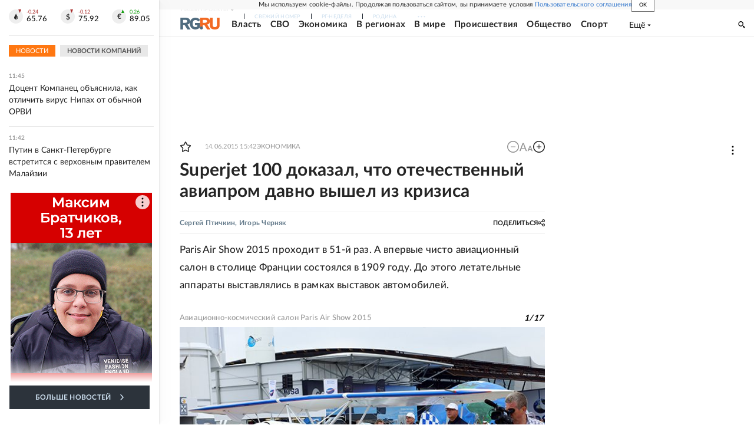

--- FILE ---
content_type: text/html
request_url: https://tns-counter.ru/nc01a**R%3Eundefined*rg_ru/ru/UTF-8/tmsec=mx3_rg_ru/575936976***
body_size: 16
content:
4E80790E697729E6G1769417190:4E80790E697729E6G1769417190